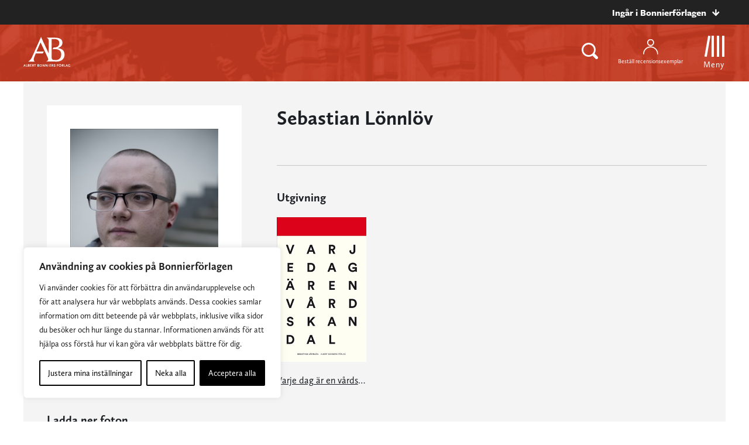

--- FILE ---
content_type: text/plain; charset=utf-8
request_url: https://directory.cookieyes.com/api/v1/ip
body_size: 1
content:
{"ip":"18.218.116.179","country":"US","country_name":"United States","region_code":"OH","in_eu":false,"continent":"NA"}